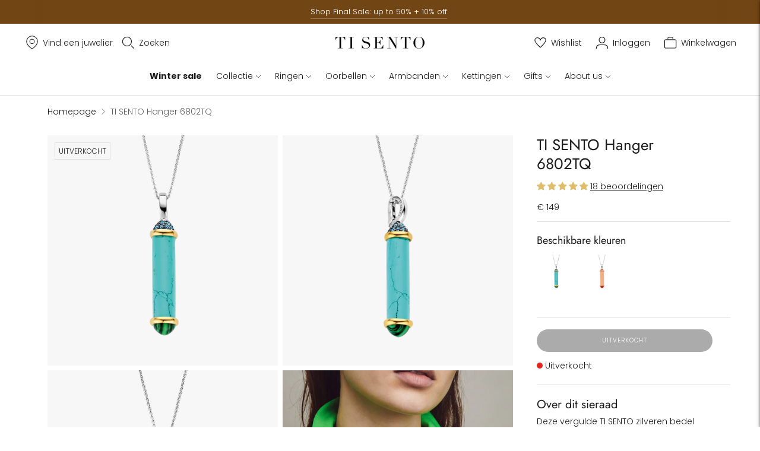

--- FILE ---
content_type: text/javascript
request_url: https://www.tisento-milano.nl/cdn/shop/t/216/assets/flowbox.js?v=6797535201692749221769441329
body_size: 1608
content:
window.flowboxPromotions={init(){$(".js-flowbox-section").each((index,value)=>{const key=$(value).data("key"),id=$(value).data("id"),locales=$(value).data("locale");console.log(key),console.log(id),console.log(locales),window.flowbox("init",{container:id,key,locale:locales})})}},window.collectionflowboxPromotions={init(){$(".collection-flowbox-section").each((index,value)=>{const key=$(value).data("key"),id=$(value).data("id"),locales=$(value).data("locale"),tags=$(value).data("tags"),operator=$(value).data("tagoperator");console.log(key),console.log(tags),console.log(operator),window.flowbox("init",{container:id,key,locale:locales,tags:[tags],tagsOperator:operator})})}},window.productflowboxPromotions={init(){$(".product-flowbox-sections").each((index,value)=>{const key=$(value).data("key"),id=$(value).data("id"),locales=$(value).data("locale"),product=$(value).data("product");window.flowbox("init",{container:id,key,locale:locales,productId:product})})}},window.productCollectionflowboxPromotions={init(){$(".product-flowbox-section").each((index,value)=>{const key=$(value).data("key"),id=$(value).data("id"),locales=$(value).data("locale"),tags=$(value).data("tags");window.flowbox("init",{container:id,key,locale:locales,tags:[tags]})})}},window.productFlowboxImage={init(){$(".product-flowbox-section").each((index,value)=>{const key=$(value).data("key"),variantid=$(value).data("product"),length=$(value).data("product-length"),name=$(value).data("product-name"),like=$(value).data("product-like"),psocial=$(value).data("product-social");var urlz="https://gateway.getflowbox.com/public/feed/"+key+"?productId="+variantid;$.ajax({type:"GET",dataType:"json",url:urlz,success:function(data){var product_image="",product_image_modal="",social="",data_length=data.posts.length,heart='<svg width="24" height="24" xmlns="http://www.w3.org/2000/svg " fill-rule="evenodd" clip-rule="evenodd"><path d="M12 21.593c-5.63-5.539-11-10.297-11-14.402 0-3.791 3.068-5.191 5.281-5.191 1.312 0 4.151.501 5.719 4.457 1.59-3.968 4.464-4.447 5.726-4.447 2.54 0 5.274 1.621 5.274 5.181 0 4.069-5.136 8.625-11 14.402m5.726-20.583c-2.203 0-4.446 1.042-5.726 3.238-1.285-2.206-3.522-3.248-5.719-3.248-3.183 0-6.281 2.187-6.281 6.191 0 4.661 5.571 9.429 12 15.809 6.43-6.38 12-11.148 12-15.809 0-4.011-3.095-6.181-6.274-6.181 "/></svg>';if(data_length>=length)for(i=0;i<length;i++)psocial==!0&&(data.posts[i].sourceName=="facebook"?social='<svg xmlns="http://www.w3.org/2000/svg " width="24" height="24" viewBox="0 0 24 24"><path d="M12 0c-6.627 0-12 5.373-12 12s5.373 12 12 12 12-5.373 12-12-5.373-12-12-12zm3 8h-1.35c-.538 0-.65.221-.65.778v1.222h2l-.209 2h-1.791v7h-3v-7h-2v-2h2v-2.308c0-1.769.931-2.692 3.029-2.692h1.971v3z "/></svg>':social='<svg xmlns="http://www.w3.org/2000/svg " width="24" height="24" viewBox="0 0 24 24"><path d="M12 2.163c3.204 0 3.584.012 4.85.07 3.252.148 4.771 1.691 4.919 4.919.058 1.265.069 1.645.069 4.849 0 3.205-.012 3.584-.069 4.849-.149 3.225-1.664 4.771-4.919 4.919-1.266.058-1.644.07-4.85.07-3.204 0-3.584-.012-4.849-.07-3.26-.149-4.771-1.699-4.919-4.92-.058-1.265-.07-1.644-.07-4.849 0-3.204.013-3.583.07-4.849.149-3.227 1.664-4.771 4.919-4.919 1.266-.057 1.645-.069 4.849-.069zm0-2.163c-3.259 0-3.667.014-4.947.072-4.358.2-6.78 2.618-6.98 6.98-.059 1.281-.073 1.689-.073 4.948 0 3.259.014 3.668.072 4.948.2 4.358 2.618 6.78 6.98 6.98 1.281.058 1.689.072 4.948.072 3.259 0 3.668-.014 4.948-.072 4.354-.2 6.782-2.618 6.979-6.98.059-1.28.073-1.689.073-4.948 0-3.259-.014-3.667-.072-4.947-.196-4.354-2.617-6.78-6.979-6.98-1.281-.059-1.69-.073-4.949-.073zm0 5.838c-3.403 0-6.162 2.759-6.162 6.162s2.759 6.163 6.162 6.163 6.162-2.759 6.162-6.163c0-3.403-2.759-6.162-6.162-6.162zm0 10.162c-2.209 0-4-1.79-4-4 0-2.209 1.791-4 4-4s4 1.791 4 4c0 2.21-1.791 4-4 4zm6.406-11.845c-.796 0-1.441.645-1.441 1.44s.645 1.44 1.441 1.44c.795 0 1.439-.645 1.439-1.44s-.644-1.44-1.439-1.44z "/></svg>'),product_image+=' <li class="product__media-item grid__item slider__slide" data-media-id="template--14698649125038__main-'+i+'"><modal-opener class="product__modal-opener product__modal-opener--image no-js-hidden " data-modal="#ProductModal-template--14698649125038__main "><button id="ProductThumbnail-3 " class="product__media-toggle" type="button" aria-haspopup="dialog" data-media-id="'+i+'"><span class="product__media-icon motion-reduce product__media-icon--image "><svg aria-hidden="true" focusable="false" role="presentation" class="icon icon-plus" width="19" height="19" viewBox="0 0 19 19" fill="none" xmlns="http://www.w3.org/2000/svg "><path fill-rule="evenodd" clip-rule="evenodd " d="M4.66724 7.93978C4.66655 7.66364 4.88984 7.43922 5.16598 7.43853L10.6996 7.42464C10.9758 7.42395 11.2002 7.64724 11.2009 7.92339C11.2016 8.19953 10.9783 8.42395 10.7021 8.42464L5.16849 8.43852C4.89235 8.43922 4.66793 8.21592 4.66724 7.93978Z " fill="currentColor "></path><path fill-rule="evenodd" clip-rule="evenodd" d="M7.92576 4.66463C8.2019 4.66394 8.42632 4.88723 8.42702 5.16337L8.4409 10.697C8.44159 10.9732 8.2183 11.1976 7.94215 11.1983C7.66601 11.199 7.44159 10.9757 7.4409 10.6995L7.42702 5.16588C7.42633 4.88974 7.64962 4.66532 7.92576 4.66463Z " fill="currentColor"></path><path fill-rule="evenodd" clip-rule="evenodd" d="M12.8324 3.03011C10.1255 0.323296 5.73693 0.323296 3.03011 3.03011C0.323296 5.73693 0.323296 10.1256 3.03011 12.8324C5.73693 15.5392 10.1255 15.5392 12.8324 12.8324C15.5392 10.1256 15.5392 5.73693 12.8324 3.03011ZM2.32301 2.32301C5.42035 -0.774336 10.4421 -0.774336 13.5395 2.32301C16.6101 5.39361 16.6366 10.3556 13.619 13.4588L18.2473 18.0871C18.4426 18.2824 18.4426 18.599 18.2473 18.7943C18.0521 18.9895 17.7355 18.9895 17.5402 18.7943L12.8778 14.1318C9.76383 16.6223 5.20839 16.4249 2.32301 13.5395C-0.774335 10.4421 -0.774335 5.42035 2.32301 2.32301Z " fill="currentColor"></path></svg><span class="visually-hidden">Load media in gallery viewer, test product 1</span></span><div class="product__media media " style="padding-top: 75.0%;" tabindex="-1"><img src="'+data.posts[i].thumbnail.url+'" sizes="(min-width: 1200px) calc((1200px - 10rem) / 2), (min-width: 750px) calc((100vw - 11.5rem) / 2), calc(100vw - 4rem)" loading="lazy" alt="">',product_image+='<div class="gallery-details"><div class="gallery-details-info">',product_image+='<div class="gallery-left">'+social+" "+data.posts[i].userName+"</div>",like==!0&&(product_image+='<div class="gallery-right">'+heart+" "+data.posts[i].likes+"</div>"),product_image+="</div></div></div></button></modal-opener></li>",product_image_modal+='<img sizes="(min-width: 750px) calc(100vw - 12rem), 100vw" src="'+data.posts[i].imageUrl+'" alt="test product 1" loading="lazy" width="1100" height="825" data-media-id="'+i+'">';else for(i=0;i<data_length;i++)psocial==!0&&(data.posts[i].sourceName=="facebook"?social='<svg xmlns="http://www.w3.org/2000/svg " width="24" height="24" viewBox="0 0 24 24"><path d="M12 0c-6.627 0-12 5.373-12 12s5.373 12 12 12 12-5.373 12-12-5.373-12-12-12zm3 8h-1.35c-.538 0-.65.221-.65.778v1.222h2l-.209 2h-1.791v7h-3v-7h-2v-2h2v-2.308c0-1.769.931-2.692 3.029-2.692h1.971v3z "/></svg>':social='<svg xmlns="http://www.w3.org/2000/svg " width="24" height="24" viewBox="0 0 24 24"><path d="M12 2.163c3.204 0 3.584.012 4.85.07 3.252.148 4.771 1.691 4.919 4.919.058 1.265.069 1.645.069 4.849 0 3.205-.012 3.584-.069 4.849-.149 3.225-1.664 4.771-4.919 4.919-1.266.058-1.644.07-4.85.07-3.204 0-3.584-.012-4.849-.07-3.26-.149-4.771-1.699-4.919-4.92-.058-1.265-.07-1.644-.07-4.849 0-3.204.013-3.583.07-4.849.149-3.227 1.664-4.771 4.919-4.919 1.266-.057 1.645-.069 4.849-.069zm0-2.163c-3.259 0-3.667.014-4.947.072-4.358.2-6.78 2.618-6.98 6.98-.059 1.281-.073 1.689-.073 4.948 0 3.259.014 3.668.072 4.948.2 4.358 2.618 6.78 6.98 6.98 1.281.058 1.689.072 4.948.072 3.259 0 3.668-.014 4.948-.072 4.354-.2 6.782-2.618 6.979-6.98.059-1.28.073-1.689.073-4.948 0-3.259-.014-3.667-.072-4.947-.196-4.354-2.617-6.78-6.979-6.98-1.281-.059-1.69-.073-4.949-.073zm0 5.838c-3.403 0-6.162 2.759-6.162 6.162s2.759 6.163 6.162 6.163 6.162-2.759 6.162-6.163c0-3.403-2.759-6.162-6.162-6.162zm0 10.162c-2.209 0-4-1.79-4-4 0-2.209 1.791-4 4-4s4 1.791 4 4c0 2.21-1.791 4-4 4zm6.406-11.845c-.796 0-1.441.645-1.441 1.44s.645 1.44 1.441 1.44c.795 0 1.439-.645 1.439-1.44s-.644-1.44-1.439-1.44z "/></svg>'),product_image+=' <li class="product__media-item grid__item slider__slide " data-media-id="template--14698649125038__main-'+i+'"><modal-opener class="product__modal-opener product__modal-opener--image no-js-hidden " data-modal="#ProductModal-template--14698649125038__main "><button id="ProductThumbnail-3" class="product__media-toggle" type="button" aria-haspopup="dialog" data-media-id="'+i+'"><span class="product__media-icon motion-reduce product__media-icon--image "><svg aria-hidden="true " focusable="false " role="presentation " class="icon icon-plus" width="19" height="19" viewBox="0 0 19 19" fill="none" xmlns="http://www.w3.org/2000/svg "><path fill-rule="evenodd" clip-rule="evenodd" d="M4.66724 7.93978C4.66655 7.66364 4.88984 7.43922 5.16598 7.43853L10.6996 7.42464C10.9758 7.42395 11.2002 7.64724 11.2009 7.92339C11.2016 8.19953 10.9783 8.42395 10.7021 8.42464L5.16849 8.43852C4.89235 8.43922 4.66793 8.21592 4.66724 7.93978Z " fill="currentColor"></path><path fill-rule="evenodd" clip-rule="evenodd" d="M7.92576 4.66463C8.2019 4.66394 8.42632 4.88723 8.42702 5.16337L8.4409 10.697C8.44159 10.9732 8.2183 11.1976 7.94215 11.1983C7.66601 11.199 7.44159 10.9757 7.4409 10.6995L7.42702 5.16588C7.42633 4.88974 7.64962 4.66532 7.92576 4.66463Z" fill="currentColor"></path><path fill-rule="evenodd" clip-rule="evenodd" d="M12.8324 3.03011C10.1255 0.323296 5.73693 0.323296 3.03011 3.03011C0.323296 5.73693 0.323296 10.1256 3.03011 12.8324C5.73693 15.5392 10.1255 15.5392 12.8324 12.8324C15.5392 10.1256 15.5392 5.73693 12.8324 3.03011ZM2.32301 2.32301C5.42035 -0.774336 10.4421 -0.774336 13.5395 2.32301C16.6101 5.39361 16.6366 10.3556 13.619 13.4588L18.2473 18.0871C18.4426 18.2824 18.4426 18.599 18.2473 18.7943C18.0521 18.9895 17.7355 18.9895 17.5402 18.7943L12.8778 14.1318C9.76383 16.6223 5.20839 16.4249 2.32301 13.5395C-0.774335 10.4421 -0.774335 5.42035 2.32301 2.32301Z" fill="currentColor"></path></svg><span class="visually-hidden">Load media in gallery viewer, test product 1</span></span><div class="product__media media" style="padding-top: 75.0%;" tabindex="-1"><img src="'+data.posts[i].thumbnail.url+'" sizes="(min-width: 1200px) calc((1200px - 10rem) / 2), (min-width: 750px) calc((100vw - 11.5rem) / 2), calc(100vw - 4rem)" loading="lazy" alt=""> ',product_image+='<div class="gallery-details"><div class="gallery-details-info">',product_image+='<div class="gallery-left">'+social+" "+data.posts[i].userName+"</div>",like==!0&&(product_image+='<div class="gallery-right">'+heart+" "+data.posts[i].likes+"</div>"),product_image+="</div></div></div></button></modal-opener></li>",product_image_modal+='<img sizes="(min-width: 750px) calc(100vw - 12rem), 100vw" src="'+data.posts[i].imageUrl+'" alt="test product 1" loading="lazy" width="1100" height="825" data-media-id="'+i+'">';$(".product__media-list").append(product_image),$(".product-media-modal__content").append(product_image_modal)}})})}},$(()=>{window.flowboxPromotions.init(),window.collectionflowboxPromotions.init(),window.productflowboxPromotions.init(),window.productCollectionflowboxPromotions.init(),window.productFlowboxImage.init(),$(".slider-mobile-gutter .slider-button").removeAttr("disabled")}),$(document).on("shopify:section:load",function(e){var $parentSection=$("#shopify-section-"+e.detail.sectionId);$parentSection.hasClass("flowbox-section")&&window.flowboxPromotions.init(),$parentSection.hasClass("collectionflowbox-section")&&window.collectionflowboxPromotions.init(),$parentSection.hasClass("productFlowbox-section")&&(window.productflowboxPromotions.init(),window.productCollectionflowboxPromotions.init(),window.productFlowboxImage.init())});
//# sourceMappingURL=/cdn/shop/t/216/assets/flowbox.js.map?v=6797535201692749221769441329


--- FILE ---
content_type: text/javascript; charset=utf-8
request_url: https://www.tisento-milano.nl/products/ti-sento-milano-pendant-6802tq.js
body_size: 849
content:
{"id":6537269379124,"title":"TI SENTO Hanger 6802TQ","handle":"ti-sento-milano-pendant-6802tq","description":"\u003cp\u003eDeze vergulde TI SENTO  zilveren bedel 6802TQ is verrijkt met een turquoise cilindervormige steen. De uiteinden zijn versierd met twee malachietgroene stenen die omarmd worden door vergulde zettingen. Dit juweel is een ode aan liefde en dankbaarheid. Deze bedel, gemaakt van 925 sterling zilver, wordt geleverd met een fijne zilveren ketting.\u003c\/p\u003e","published_at":"2021-03-15T09:29:10+01:00","created_at":"2021-03-11T15:27:18+01:00","vendor":"TI SENTO - Milano","type":"Pendant","tags":["Category:Independants","Category:Mix \u0026 Match","Category:NecklaceOrPendant","Category:New SS21","Category:Pendant","CategoryTranslated:Hanger","Collection:Vintage","CollectionName:Vintage","Colour filter translated:Turquoise","Colour filter:Turquoise","Colour:Turquoise","Indicator:ZZ","Margin:Low","Material:Zilver verguld","Price:€ 100 - € 150","Season:SS21","Stone type:Geen steen"],"price":14900,"price_min":14900,"price_max":14900,"available":false,"price_varies":false,"compare_at_price":null,"compare_at_price_min":0,"compare_at_price_max":0,"compare_at_price_varies":false,"variants":[{"id":39255663149108,"title":"Default Title","option1":"Default Title","option2":null,"option3":null,"sku":"6802TQ","requires_shipping":true,"taxable":true,"featured_image":{"id":27937507115060,"product_id":6537269379124,"position":1,"created_at":"2021-03-11T15:27:18+01:00","updated_at":"2021-03-11T15:27:18+01:00","alt":null,"width":3000,"height":3000,"src":"https:\/\/cdn.shopify.com\/s\/files\/1\/0003\/0998\/5332\/products\/6802TQ_1.png?v=1615472838","variant_ids":[39255663149108]},"available":false,"name":"TI SENTO Hanger 6802TQ","public_title":null,"options":["Default Title"],"price":14900,"weight":6,"compare_at_price":null,"inventory_management":"shopify","barcode":"8717828233320","featured_media":{"alt":null,"id":20183015292980,"position":1,"preview_image":{"aspect_ratio":1.0,"height":3000,"width":3000,"src":"https:\/\/cdn.shopify.com\/s\/files\/1\/0003\/0998\/5332\/products\/6802TQ_1.png?v=1615472838"}},"quantity_rule":{"min":1,"max":null,"increment":1},"quantity_price_breaks":[],"requires_selling_plan":false,"selling_plan_allocations":[]}],"images":["\/\/cdn.shopify.com\/s\/files\/1\/0003\/0998\/5332\/products\/6802TQ_1.png?v=1615472838","\/\/cdn.shopify.com\/s\/files\/1\/0003\/0998\/5332\/products\/6802TQ_2.png?v=1615472838","\/\/cdn.shopify.com\/s\/files\/1\/0003\/0998\/5332\/products\/6802TQ_3.png?v=1615472838","\/\/cdn.shopify.com\/s\/files\/1\/0003\/0998\/5332\/products\/6802TQ_7.jpg?v=1615472838","\/\/cdn.shopify.com\/s\/files\/1\/0003\/0998\/5332\/products\/6802TQ_9.png?v=1615472838"],"featured_image":"\/\/cdn.shopify.com\/s\/files\/1\/0003\/0998\/5332\/products\/6802TQ_1.png?v=1615472838","options":[{"name":"Title","position":1,"values":["Default Title"]}],"url":"\/products\/ti-sento-milano-pendant-6802tq","media":[{"alt":null,"id":20183015292980,"position":1,"preview_image":{"aspect_ratio":1.0,"height":3000,"width":3000,"src":"https:\/\/cdn.shopify.com\/s\/files\/1\/0003\/0998\/5332\/products\/6802TQ_1.png?v=1615472838"},"aspect_ratio":1.0,"height":3000,"media_type":"image","src":"https:\/\/cdn.shopify.com\/s\/files\/1\/0003\/0998\/5332\/products\/6802TQ_1.png?v=1615472838","width":3000},{"alt":null,"id":20183015325748,"position":2,"preview_image":{"aspect_ratio":1.0,"height":3000,"width":3000,"src":"https:\/\/cdn.shopify.com\/s\/files\/1\/0003\/0998\/5332\/products\/6802TQ_2.png?v=1615472838"},"aspect_ratio":1.0,"height":3000,"media_type":"image","src":"https:\/\/cdn.shopify.com\/s\/files\/1\/0003\/0998\/5332\/products\/6802TQ_2.png?v=1615472838","width":3000},{"alt":null,"id":20183015358516,"position":3,"preview_image":{"aspect_ratio":1.0,"height":3000,"width":3000,"src":"https:\/\/cdn.shopify.com\/s\/files\/1\/0003\/0998\/5332\/products\/6802TQ_3.png?v=1615472838"},"aspect_ratio":1.0,"height":3000,"media_type":"image","src":"https:\/\/cdn.shopify.com\/s\/files\/1\/0003\/0998\/5332\/products\/6802TQ_3.png?v=1615472838","width":3000},{"alt":"[product_link_hover]","id":20183015260212,"position":4,"preview_image":{"aspect_ratio":1.0,"height":3000,"width":3000,"src":"https:\/\/cdn.shopify.com\/s\/files\/1\/0003\/0998\/5332\/products\/6802TQ_7.jpg?v=1615472838"},"aspect_ratio":1.0,"height":3000,"media_type":"image","src":"https:\/\/cdn.shopify.com\/s\/files\/1\/0003\/0998\/5332\/products\/6802TQ_7.jpg?v=1615472838","width":3000},{"alt":null,"id":20183015391284,"position":5,"preview_image":{"aspect_ratio":1.0,"height":3000,"width":3000,"src":"https:\/\/cdn.shopify.com\/s\/files\/1\/0003\/0998\/5332\/products\/6802TQ_9.png?v=1615472838"},"aspect_ratio":1.0,"height":3000,"media_type":"image","src":"https:\/\/cdn.shopify.com\/s\/files\/1\/0003\/0998\/5332\/products\/6802TQ_9.png?v=1615472838","width":3000}],"requires_selling_plan":false,"selling_plan_groups":[]}

--- FILE ---
content_type: text/javascript
request_url: https://cdn.shopify.com/extensions/019c0dbb-1121-7418-99e7-8244fffe2442/iwish-641/assets/5.chunk.js
body_size: 2938
content:
(this["webpackJsonpwishlist-drawer"]=this["webpackJsonpwishlist-drawer"]||[]).push([[5],{18:function(t,e,a){"use strict";a.d(e,"a",(function(){return i}));const i={removeFromWishlistOnCart:["craftymeraki.com","oh-my-crafty-supplies-inc.myshopify.com"],showPricesOnLogin:["craftbeer-company.myshopify.com"]}},79:function(t,e,a){"use strict";a.r(e),a.d(e,"default",(function(){return _}));var i=a(0),s=a.n(i),r=a(32),n=a.n(r),o=a(13),l=a.n(o),d=a(18),h=a(1);const c=s.a.lazy((()=>a.e(6).then(a.bind(null,34)))),m=s.a.lazy((()=>Promise.all([a.e(2),a.e(7)]).then(a.bind(null,77)))),u="iwish.myshopapps.com/API/V1/",g=d.a.removeFromWishlistOnCart;class _ extends s.a.Component{constructor(){super(),this._isMounted=!1,this.getShopId=async t=>{if("undefined"!==typeof Storage){var e=localStorage.getItem("iWishShop");if(e&&e==t){let t=localStorage.getItem("iWishId");this.setState({shop_id:t})}else{(new Headers).append("domain",t);const e={method:"POST",headers:{"Content-Type":"application/json",domain:t}};const a=await n()("https://api.myshopapps.com/iwish/V1/shopId/",e),i=await a.json();let s=null===i||void 0===i?void 0:i.res;localStorage.setItem("iWishShop",t),localStorage.setItem("iWishId",s),this.setState({shop_id:s})}}},this.backdropClick=()=>{this.setState({drawerOpen:!this.state.drawerOpen});try{document.documentElement.dispatchEvent(new CustomEvent("cart:refresh",{})),document.dispatchEvent(new CustomEvent("cart:build",(function(t){}))),document.dispatchEvent(new CustomEvent("cart:update",{bubbles:!0,detail:{}})),document.documentElement.dispatchEvent(new CustomEvent("cart:refresh",{bubbles:!0,detail:{}})),document.dispatchEvent(new CustomEvent("theme:cart:change",{detail:{},bubbles:!0})),document.dispatchEvent(new CustomEvent("theme:cartchanged",{bubbles:!0,cancelable:!1}))}catch(t){}},this.myRef=s.a.createRef(),this.scrollUp=this.scrollUp.bind(this),this.deleteWishlistItem=this.deleteWishlistItem.bind(this),this.drawerToggle=this.drawerToggle.bind(this),this.deleteLocalItem=this.deleteLocalItem.bind(this),this.getWishlistData=this.getWishlistData.bind(this),this.getLocalData=this.getLocalData.bind(this),this.addToCart=this.addToCart.bind(this),this.setActivePage=this.setActivePage.bind(this),this.addAllToCart=this.addAllToCart.bind(this),this.state={current_variant:"",drawerLoaded:!1,cur_language:"en",flag:0,drawerOpen:!1,isClicked:!1,wishlist:[],customer_id:null,cartClass:"",shop_domain:"",products:{},loading:!1,no_items:!1,cartBtnText:"Add To Cart",currentPage:1,totalCount:null,isData:!1,isDeleted:!0,cart_error:""}}componentDidMount(){this._isMounted=!0;var t=l()("#drawer_data").attr("data-classes"),e=l()("#drawer_data").attr("data-customer_id"),a=l()("#drawer_data").attr("data-domain"),i=l()("#drawer_data").attr("data-cart-class"),s=l()("#drawer_data").attr("data-cur_language");var r=!1;["musae-agropoli.myshopify.com"].indexOf(a)>=0&&(r=!0),this.setState({checkout_instead_cart:r,current_variant:"",enable_pro_quantity:0,shop_domain:a,cartClass:i,customer_id:e,cur_language:s});var n=this;l()(t).click((function(){localStorage.removeItem("cart_lines"),n.getShopId(a);var t=JSON.stringify(window.iWishlistmain)||localStorage.getItem("iWishlistmain");n.setState({drawerLoaded:!0}),""!==e?(n.setState({customer_id:e}),setTimeout(function(){n.drawerData()}.bind(this),300)):setTimeout(function(){n.without_login(t,1)}.bind(this),300)}))}scrollUp(){this.myRef.current.firstChild.scrollTo(0,0)}setActivePage(t){this.setState({currentPage:t})}isInWishlist(t,e){var a=JSON.parse(localStorage.getItem("iWishlistmain"));return"undefined"!==typeof a[t]&&null!=e&&a[t].indexOf(e)>=0}checkIwishDrawer(t,e){var a,i=l()("#drawer_data").attr("data-template_name");(a=l()("body").find("[data-variant="+e+"]"))||(a=l()("body").find("[data-product="+t+"]")),this.isInWishlist(t,e)?a.length>0&&("true"===i?a.addClass("iwishAdded").html(window.iwish_added_txt_col):a.addClass("iwishAdded").html(window.iwish_added_txt)):a.length>0&&("true"===i?a.removeClass("iwishAdded").html(window.iwish_add_txt_col):a.removeClass("iwishAdded").html(window.iwish_add_txt))}async localPagination(t,e){var a=JSON.parse(t),i=0,s=10;if(e>1){var r=10*e;i=r-10,s=r}var n=[],o=0;for(const[l,d]of Object.entries(a))d.forEach((t=>{++o>i&&o<=s&&n.push({[l]:t})}));return n}async without_login(){let t=arguments.length>1?arguments[1]:void 0;var e=localStorage.getItem("iWishCnt");this.setState({drawerOpen:!this.state.drawerOpen}),e>0&&this.state.drawerOpen?this.getLocalData(t):this.setState({wishlist:[],no_items:!0,loading:!1,isData:!0})}async getLocalData(t){var e=localStorage.getItem("iWishlistmain"),a=JSON.parse(l()("#drawer_data").attr("data-active-currency"));this.setState({wishlist:[],loading:!0,isData:!1});var i=localStorage.getItem("iWishCnt"),s=await this.localPagination(e,t);const r={cur_language:this.state.cur_language,active_cur:a.active,products:s,shop_domain:this.state.shop_domain,customer_id:this.state.customer_id};var o="https://"+u+"ShopifyApi/localWishlistData";n()(o,{method:"POST",body:JSON.stringify(r)}).then((t=>t.json())).then((e=>{if(this._isMounted){if(e.data){let a=null===e||void 0===e?void 0:e.flag;this.setState({wishlist:e.data,flag:a,no_items:!1,loading:!1,totalCount:i,currentPage:t,isData:!0})}else this.setState({wishlist:[],no_items:!0,loading:!1,error_msg:"Wishlist is empty .... ",isData:!0});this.setActivePage(t)}})).catch((t=>{this.setState({wishlist:[],no_items:!0,loading:!1,error_msg:"Error loading wishlist ..Please try again.. ",isData:!0})}))}async without_login_noloader(){let t=arguments.length>0&&void 0!==arguments[0]?arguments[0]:1;this.setState({isData:!1});var e=localStorage.getItem("iWishlistmain"),a=localStorage.getItem("iWishCnt"),i=JSON.parse(l()("#drawer_data").attr("data-active-currency")),s=await this.localPagination(e,t);if(a>0){const e={cur_language:this.state.cur_language,currentPage:t,active_cur:i.active,products:s,shop_domain:this.state.shop_domain,customer_id:this.state.customer_id};var r="https://"+u+"ShopifyApi/localWishlistData";const o=await n()(r,{method:"POST",body:JSON.stringify(e)}),l=await o.json();this._isMounted&&(this.setActivePage(t),this.setState({wishlist:l.data,no_items:!1,totalCount:a,isData:!0})),this.scrollUp()}else this.setState({wishlist:[],no_items:!0,isData:!0})}async drawerData(){let t=arguments.length>0&&void 0!==arguments[0]?arguments[0]:1;this.setState({drawerOpen:!0,isData:!1});let e="0",a=localStorage.getItem("category_id");a&&(e=a);try{this._isMounted?this.getWishlistData(t,null,e):this.setState({wishlist:[]})}catch(i){this.setState({wishlist:[]})}}async getWishlistData(){let t=arguments.length>0&&void 0!==arguments[0]?arguments[0]:1,e=arguments.length>1&&void 0!==arguments[1]?arguments[1]:null,a=arguments.length>2&&void 0!==arguments[2]?arguments[2]:"0";var i=JSON.parse(l()("#drawer_data").attr("data-active-currency"));this.setState({isData:!1}),"delete"!==e&&this.setState({loading:!0,wishlist:[]});var s="https://"+u+"ShopifyApi/getWishlistData",r=this.state.shop_domain,o=this.state.customer_id;let d={cur_language:this.state.cur_language,active_cur:i.active,shop_domain:r,customer_id:o,currentPage:t,pageNumber:t,category_id:a};const h=await n()(s,{method:"POST",body:JSON.stringify(d)}),c=await h.json();if(this.setState({loading:!1}),c.error)this.setState({currentPage:t,wishlist:[],no_items:!0,enable_pro_quantity:0,loading:!1,error_msg:"Wishlist is empty .... ",isData:!0});else{let e=null===c||void 0===c?void 0:c.flag;this.setActivePage(t),this.setState({wishlist:c.data,flag:e,enable_pro_quantity:parseInt(c.enable_pro_quantity),no_items:!1,loading:!1,totalCount:c.totalCount,currentPage:t,isData:!0})}}deleteLocalItem(t,e,a){var i,s,r=l()("#drawer_data").attr("data-template_name");s=l()('a[data-variant="'+t+'"]');var n=JSON.parse(localStorage.getItem("iWishlistmain")),o=localStorage.getItem("iWishCnt");if((null===(i=n[e])||void 0===i?void 0:i.indexOf(t))>=0){var d=n[e].indexOf(t);n[e].splice(d,1),this.checkIwishDrawer(e,t),0===n[e].length&&delete n[e],o--,l()(".iWishCount").html(window.iWishCnt),l()(".iwish-counter").html(o),s.hasClass("iwishAdded")&&s.removeClass("iwishAdded"),"false"===r?s.html(window.iwish_add_txt):s.html(window.iwish_add_txt_col),localStorage.setItem("iWishCnt",o),localStorage.setItem("iWishlistmain",JSON.stringify(n));let i=1;if(o>10){let t=a-1;i=o/10>t?a:t}this.without_login_noloader(i)}}async deleteWishlistItem(t,e,a,i){var s=JSON.parse(localStorage.getItem("iWishlistmain")),r=localStorage.getItem("iWishCnt");this.setState({loading:!1,currentPage:a,isData:!1,isDeleted:!1,current_variant:t});var o="https://"+u+"ShopifyApi/deleteWishlistData";let d={customer_id:this.state.customer_id,product_id:e,variant_id:t,category_id:i};const h=await n()(o,{method:"POST",body:JSON.stringify(d)});if("deleted"===(await h.json()).success){if(this.setState({isDeleted:!0,isTransfer:!1,current_variant:""}),s[e].indexOf(t)>=0){var c=s[e].indexOf(t);s[e].splice(c,1),r--,0===s[e].length&&delete s[e],l()(".iWishCount").html(window.iWishCnt),l()(".iwish-counter").html(r),localStorage.setItem("iWishCnt",r),localStorage.setItem("iWishlistmain",JSON.stringify(s)),this.checkIwishDrawer(e,t)}let n=1;if(r>10){let t=a-1;n=r/10>t?a:t}this.getWishlistData(n,"delete",i)}else this.setState({isDeleted:!0,current_variant:""})}async addToCart(t){let e=arguments.length>1&&void 0!==arguments[1]&&arguments[1],a=localStorage.getItem("category_id");null===a&&(a=0);let{variant_id:i,quantity:s,product_id:r}=t;if(s>0){var o=l()("#drawer_data").attr("data-drawer_add_to_cart"),d=l()("#drawer_data").attr("data-drawer_adding_to_cart"),h=l()("#drawer_data").attr("data-drawer_added_to_cart");this.setState({isTransfer:!1}),e||l()(".icart-btn-"+i).html(d);var c={id:i,quantity:s};const t=Object.keys(c).map((t=>encodeURIComponent("items[0]["+t+"]")+"="+encodeURIComponent(c[t]))).join("&");n()("/cart/add.js",{method:"POST",body:t,headers:{"Content-Type":"application/x-www-form-urlencoded; charset=UTF-8"}}).then((t=>t.json())).then((t=>{var a=this;g.indexOf(this.state.shop_domain)>=0&&(""!=this.state.customer_id?this.deleteWishlistItem(i,r,this.state.pageNumber):this.deleteLocalItem(i,r,this.state.pageNumber)),n()("/cart.js").then((t=>t.json())).then((s=>{""===a.state.cartClass&&void 0===a.state.cartClass||l()(a.state.cartClass).html(s.item_count),void 0===t.status?e||l()(".icart-btn-"+i).html(h):a.setState({cart_error:t.description}),setTimeout((()=>{l()(".icart-btn-"+i).html(o),a.setState({cart_error:""})}),4e3)}))})).catch((t=>console.error("Error in add to cart:",t)))}}async addAllToCart(){let t=l()(".cart-all-btn").text();l()(".cart-all-btn").addClass("adding_cart"),l()(".cart-all-btn").html('\n    <svg xmlns="http://www.w3.org/2000/svg" width="100px" height="50px" viewBox="0 0 100 100">\n      <circle cx="30" cy="50" fill="#000">\n        <animate attributeName="r" values="0;8;0" dur="1.2s" repeatCount="indefinite"/>\n      </circle>\n      <circle cx="50" cy="50" fill="#000">\n        <animate attributeName="r" values="0;8;0" dur="1.2s" begin="0.4s" repeatCount="indefinite"/>\n      </circle>\n      <circle cx="70" cy="50" fill="#000">\n        <animate attributeName="r" values="0;8;0" dur="1.2s" begin="0.8s" repeatCount="indefinite"/>\n      </circle>\n    </svg>\n  ');var e=[],a=this,i=localStorage.getItem("cart_lines")?JSON.parse(localStorage.getItem("cart_lines")):{},s=this.state.wishlist;s.length&&s.map((t=>{if(t.inventory_qty>0){let a=i[t.variant_id]||1;e.push({quantity:a,id:parseInt(t.variant_id)})}})),console.log("cart_items::",e),e.length?l.a.ajax({type:"POST",url:"/cart/add.js",dataType:"json",data:{items:e},success:function(e,i){setTimeout((()=>{if(l()(".cart-all-btn").removeClass("adding_cart"),l()(".cart-all-btn").text(t),a.state.checkout_instead_cart){let t="https://".concat(a.state.shop_domain,"/checkout");window.open(t,"_self")}}),500)},error:function(t){const{message:e}=t.responseJSON;l()(".iwish-cart-msg").text(e),setTimeout((()=>{l()(".iwish-cart-msg").text(""),l()(".cart-all-btn").text("Add To Cart")}),2500)}}):console.log("No line items to add to cart")}async drawerToggle(){this.setState({drawerOpen:!this.state.drawerOpen}),this.drawerData()}render(){let t;return this.state.drawerOpen&&(t=Object(h.jsx)(c,{close:this.backdropClick})),Object(h.jsx)(i.Suspense,{fallback:Object(h.jsx)("div",{children:" Please Wait... "}),children:this._isMounted||this.state.drawerLoaded?Object(h.jsxs)("div",{ref:this.myRef,"aria-hidden":this.state.drawerOpen,role:"alertdialog","aria-label":"iwish drawer","aria-live":"assertive",children:[Object(h.jsx)("input",{type:"hidden",id:"selectedCategory"}),t,Object(h.jsx)(m,{drawerLoaded:this.state.drawerLoaded,shop_id:this.state.shop_id,flag:this.state.flag,current_variant:this.state.current_variant,cur_language:this.state.cur_language,enable_pro_quantity:this.state.enable_pro_quantity,close:this.backdropClick,addToCart:this.addToCart,addAllToCart:this.addAllToCart,error_msg:this.state.error_msg,cart_error:this.state.cart_error,loading:this.state.loading,setActivePage:this.setActivePage,deleteLocalItem:this.deleteLocalItem,no_items:this.state.no_items,customer_id:this.state.customer_id,show:this.state.drawerOpen,wishlist_data:this.state.wishlist,deleteWishlistItem:this.deleteWishlistItem,shopDomain:this.state.shop_domain,totalCount:this.state.totalCount,currentPage:this.state.currentPage,pageNumber:this.state.pageNumber,getWishlistData:this.getWishlistData,getLocalData:this.getLocalData,scrollUp:this.scrollUp,_isMounted:this._isMounted,isData:this.state.isData,isDeleted:this.state.isDeleted})]}):null})}}}}]);
//# sourceMappingURL=5.chunk.js.map